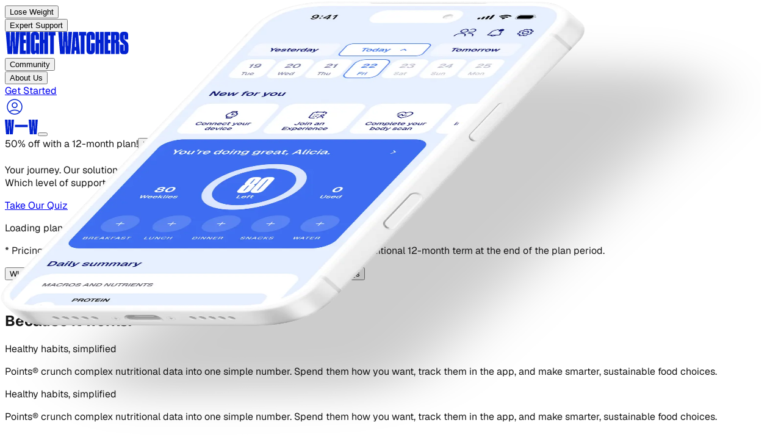

--- FILE ---
content_type: application/javascript; charset=utf-8
request_url: https://www.weightwatchers.com/stb/_next/static/chunks/9b9e5e9d6d46907a.js?dpl=dpl_DX52QqocUC33QfheUfT2XfnYFnbM
body_size: -11
content:
(globalThis.TURBOPACK||(globalThis.TURBOPACK=[])).push(["object"==typeof document?document.currentScript:void 0,556357,e=>{"use strict";var t=e.i(363655),r=e.i(676198),c=e.i(904468);e.i(660865);var n=e.i(282249);function i(e){let i,l,a,o,s,m=(0,r.c)(6),{error:u}=e;return m[0]!==u?(i=()=>{console.error("Application error:",u)},l=[u],m[0]=u,m[1]=i,m[2]=l):(i=m[1],l=m[2]),(0,c.useEffect)(i,l),m[3]===Symbol.for("react.memo_cache_sentinel")?(a=(0,t.jsx)("h1",{className:"text-[180px] md:text-[280px] wrap-normal text-center font-druk font-weight-[1000] tracking-[-1.4px] uppercase text-blue-07",children:"Oops!"}),o=(0,t.jsx)("p",{className:"text-4xl text-center text-blue-10 font-medium",children:"Something went wrong"}),m[3]=a,m[4]=o):(a=m[3],o=m[4]),m[5]===Symbol.for("react.memo_cache_sentinel")?(s=(0,t.jsxs)("div",{className:"flex flex-col items-center justify-center w-screen h-screen bg-warm-white","data-testid":"error-page",children:[a,o,(0,t.jsx)(n.Cta,{className:"mt-8 px-6",blok:{_uid:"try-again-cta",component:"cta",text:"Return to homepage",link:{id:"try-again-link",url:"/",cached_url:"/",linktype:"url",fieldtype:"multilink"}}})]}),m[5]=s):s=m[5],s}e.s(["default",()=>i])}]);

--- FILE ---
content_type: application/javascript; charset=utf-8
request_url: https://www.weightwatchers.com/stb/_next/static/chunks/5ffd4fc11dc5f874.js?dpl=dpl_DX52QqocUC33QfheUfT2XfnYFnbM
body_size: 8204
content:
(globalThis.TURBOPACK||(globalThis.TURBOPACK=[])).push(["object"==typeof document?document.currentScript:void 0,618478,(e,t,r)=>{"use strict";Object.defineProperty(r,"__esModule",{value:!0});var n={HTTPAccessErrorStatus:function(){return o},HTTP_ERROR_FALLBACK_ERROR_CODE:function(){return i},getAccessFallbackErrorTypeByStatus:function(){return d},getAccessFallbackHTTPStatus:function(){return c},isHTTPAccessFallbackError:function(){return l}};for(var u in n)Object.defineProperty(r,u,{enumerable:!0,get:n[u]});let o={NOT_FOUND:404,FORBIDDEN:403,UNAUTHORIZED:401},a=new Set(Object.values(o)),i="NEXT_HTTP_ERROR_FALLBACK";function l(e){if("object"!=typeof e||null===e||!("digest"in e)||"string"!=typeof e.digest)return!1;let[t,r]=e.digest.split(";");return t===i&&a.has(Number(r))}function c(e){return Number(e.digest.split(";")[1])}function d(e){switch(e){case 401:return"unauthorized";case 403:return"forbidden";case 404:return"not-found";default:return}}("function"==typeof r.default||"object"==typeof r.default&&null!==r.default)&&void 0===r.default.__esModule&&(Object.defineProperty(r.default,"__esModule",{value:!0}),Object.assign(r.default,r),t.exports=r.default)},757906,(e,t,r)=>{"use strict";Object.defineProperty(r,"__esModule",{value:!0}),Object.defineProperty(r,"RedirectStatusCode",{enumerable:!0,get:function(){return u}});var n,u=((n={})[n.SeeOther=303]="SeeOther",n[n.TemporaryRedirect=307]="TemporaryRedirect",n[n.PermanentRedirect=308]="PermanentRedirect",n);("function"==typeof r.default||"object"==typeof r.default&&null!==r.default)&&void 0===r.default.__esModule&&(Object.defineProperty(r.default,"__esModule",{value:!0}),Object.assign(r.default,r),t.exports=r.default)},336980,(e,t,r)=>{"use strict";Object.defineProperty(r,"__esModule",{value:!0});var n,u={REDIRECT_ERROR_CODE:function(){return i},RedirectType:function(){return l},isRedirectError:function(){return c}};for(var o in u)Object.defineProperty(r,o,{enumerable:!0,get:u[o]});let a=e.r(757906),i="NEXT_REDIRECT";var l=((n={}).push="push",n.replace="replace",n);function c(e){if("object"!=typeof e||null===e||!("digest"in e)||"string"!=typeof e.digest)return!1;let t=e.digest.split(";"),[r,n]=t,u=t.slice(2,-2).join(";"),o=Number(t.at(-2));return r===i&&("replace"===n||"push"===n)&&"string"==typeof u&&!isNaN(o)&&o in a.RedirectStatusCode}("function"==typeof r.default||"object"==typeof r.default&&null!==r.default)&&void 0===r.default.__esModule&&(Object.defineProperty(r.default,"__esModule",{value:!0}),Object.assign(r.default,r),t.exports=r.default)},720189,(e,t,r)=>{"use strict";Object.defineProperty(r,"__esModule",{value:!0}),Object.defineProperty(r,"isNextRouterError",{enumerable:!0,get:function(){return o}});let n=e.r(618478),u=e.r(336980);function o(e){return(0,u.isRedirectError)(e)||(0,n.isHTTPAccessFallbackError)(e)}("function"==typeof r.default||"object"==typeof r.default&&null!==r.default)&&void 0===r.default.__esModule&&(Object.defineProperty(r.default,"__esModule",{value:!0}),Object.assign(r.default,r),t.exports=r.default)},370831,(e,t,r)=>{"use strict";Object.defineProperty(r,"__esModule",{value:!0});var n={NavigationPromisesContext:function(){return c},PathParamsContext:function(){return l},PathnameContext:function(){return i},SearchParamsContext:function(){return a},createDevToolsInstrumentedPromise:function(){return d}};for(var u in n)Object.defineProperty(r,u,{enumerable:!0,get:n[u]});let o=e.r(904468),a=(0,o.createContext)(null),i=(0,o.createContext)(null),l=(0,o.createContext)(null),c=(0,o.createContext)(null);function d(e,t){let r=Promise.resolve(t);return r.status="fulfilled",r.value=t,r.displayName=`${e} (SSR)`,r}},947929,(e,t,r)=>{"use strict";Object.defineProperty(r,"__esModule",{value:!0}),Object.defineProperty(r,"useUntrackedPathname",{enumerable:!0,get:function(){return o}});let n=e.r(904468),u=e.r(370831);function o(){return!function(){if("undefined"==typeof window){let{workUnitAsyncStorage:t}=e.r(85997),r=t.getStore();if(!r)return!1;switch(r.type){case"prerender":case"prerender-client":case"prerender-ppr":let n=r.fallbackRouteParams;return!!n&&n.size>0}}return!1}()?(0,n.useContext)(u.PathnameContext):null}("function"==typeof r.default||"object"==typeof r.default&&null!==r.default)&&void 0===r.default.__esModule&&(Object.defineProperty(r.default,"__esModule",{value:!0}),Object.assign(r.default,r),t.exports=r.default)},823177,(e,t,r)=>{"use strict";function n(e){let t=!(arguments.length>1)||void 0===arguments[1]||arguments[1];return e.pathname+e.search+(t?e.hash:"")}Object.defineProperty(r,"__esModule",{value:!0}),Object.defineProperty(r,"createHrefFromUrl",{enumerable:!0,get:function(){return n}}),("function"==typeof r.default||"object"==typeof r.default&&null!==r.default)&&void 0===r.default.__esModule&&(Object.defineProperty(r.default,"__esModule",{value:!0}),Object.assign(r.default,r),t.exports=r.default)},407118,(e,t,r)=>{"use strict";Object.defineProperty(r,"__esModule",{value:!0});var n={handleHardNavError:function(){return a},useNavFailureHandler:function(){return i}};for(var u in n)Object.defineProperty(r,u,{enumerable:!0,get:n[u]});e.r(904468);let o=e.r(823177);function a(e){return!!e&&"undefined"!=typeof window&&!!window.next.__pendingUrl&&(0,o.createHrefFromUrl)(new URL(window.location.href))!==(0,o.createHrefFromUrl)(window.next.__pendingUrl)&&(console.error("Error occurred during navigation, falling back to hard navigation",e),window.location.href=window.next.__pendingUrl.toString(),!0)}function i(){}("function"==typeof r.default||"object"==typeof r.default&&null!==r.default)&&void 0===r.default.__esModule&&(Object.defineProperty(r.default,"__esModule",{value:!0}),Object.assign(r.default,r),t.exports=r.default)},126215,(e,t,r)=>{"use strict";Object.defineProperty(r,"__esModule",{value:!0}),Object.defineProperty(r,"HTML_LIMITED_BOT_UA_RE",{enumerable:!0,get:function(){return n}});let n=/[\w-]+-Google|Google-[\w-]+|Chrome-Lighthouse|Slurp|DuckDuckBot|baiduspider|yandex|sogou|bitlybot|tumblr|vkShare|quora link preview|redditbot|ia_archiver|Bingbot|BingPreview|applebot|facebookexternalhit|facebookcatalog|Twitterbot|LinkedInBot|Slackbot|Discordbot|WhatsApp|SkypeUriPreview|Yeti|googleweblight/i},919972,(e,t,r)=>{"use strict";Object.defineProperty(r,"__esModule",{value:!0});var n={HTML_LIMITED_BOT_UA_RE:function(){return o.HTML_LIMITED_BOT_UA_RE},HTML_LIMITED_BOT_UA_RE_STRING:function(){return i},getBotType:function(){return d},isBot:function(){return c}};for(var u in n)Object.defineProperty(r,u,{enumerable:!0,get:n[u]});let o=e.r(126215),a=/Googlebot(?!-)|Googlebot$/i,i=o.HTML_LIMITED_BOT_UA_RE.source;function l(e){return o.HTML_LIMITED_BOT_UA_RE.test(e)}function c(e){return a.test(e)||l(e)}function d(e){return a.test(e)?"dom":l(e)?"html":void 0}},129196,(e,t,r)=>{"use strict";Object.defineProperty(r,"__esModule",{value:!0});var n={ErrorBoundary:function(){return _},ErrorBoundaryHandler:function(){return p}};for(var u in n)Object.defineProperty(r,u,{enumerable:!0,get:n[u]});let o=e.r(481258),a=e.r(363655),i=o._(e.r(904468)),l=e.r(947929),c=e.r(720189);e.r(407118);let d=e.r(32465),f=e.r(919972),s="undefined"!=typeof window&&(0,f.isBot)(window.navigator.userAgent);class p extends i.default.Component{constructor(e){super(e),this.reset=()=>{this.setState({error:null})},this.state={error:null,previousPathname:this.props.pathname}}static getDerivedStateFromError(e){if((0,c.isNextRouterError)(e))throw e;return{error:e}}static getDerivedStateFromProps(e,t){let{error:r}=t;return e.pathname!==t.previousPathname&&t.error?{error:null,previousPathname:e.pathname}:{error:t.error,previousPathname:e.pathname}}render(){return this.state.error&&!s?(0,a.jsxs)(a.Fragment,{children:[(0,a.jsx)(d.HandleISRError,{error:this.state.error}),this.props.errorStyles,this.props.errorScripts,(0,a.jsx)(this.props.errorComponent,{error:this.state.error,reset:this.reset})]}):this.props.children}}function _(e){let{errorComponent:t,errorStyles:r,errorScripts:n,children:u}=e,o=(0,l.useUntrackedPathname)();return t?(0,a.jsx)(p,{pathname:o,errorComponent:t,errorStyles:r,errorScripts:n,children:u}):(0,a.jsx)(a.Fragment,{children:u})}("function"==typeof r.default||"object"==typeof r.default&&null!==r.default)&&void 0===r.default.__esModule&&(Object.defineProperty(r.default,"__esModule",{value:!0}),Object.assign(r.default,r),t.exports=r.default)},590717,(e,t,r)=>{"use strict";function n(e){return e.startsWith("/")?e:`/${e}`}Object.defineProperty(r,"__esModule",{value:!0}),Object.defineProperty(r,"ensureLeadingSlash",{enumerable:!0,get:function(){return n}})},143515,(e,t,r)=>{"use strict";Object.defineProperty(r,"__esModule",{value:!0});var n={DEFAULT_SEGMENT_KEY:function(){return f},PAGE_SEGMENT_KEY:function(){return d},addSearchParamsIfPageSegment:function(){return l},computeSelectedLayoutSegment:function(){return c},getSegmentValue:function(){return o},getSelectedLayoutSegmentPath:function(){return function e(t,r){let n,u=!(arguments.length>2)||void 0===arguments[2]||arguments[2],a=arguments.length>3&&void 0!==arguments[3]?arguments[3]:[];if(u)n=t[1][r];else{let e=t[1];n=e.children??Object.values(e)[0]}if(!n)return a;let i=o(n[0]);return!i||i.startsWith(d)?a:(a.push(i),e(n,r,!1,a))}},isGroupSegment:function(){return a},isParallelRouteSegment:function(){return i}};for(var u in n)Object.defineProperty(r,u,{enumerable:!0,get:n[u]});function o(e){return Array.isArray(e)?e[1]:e}function a(e){return"("===e[0]&&e.endsWith(")")}function i(e){return e.startsWith("@")&&"@children"!==e}function l(e,t){if(e.includes(d)){let e=JSON.stringify(t);return"{}"!==e?d+"?"+e:d}return e}function c(e,t){if(!e||0===e.length)return null;let r="children"===t?e[0]:e[e.length-1];return r===f?null:r}let d="__PAGE__",f="__DEFAULT__"},491664,(e,t,r)=>{"use strict";Object.defineProperty(r,"__esModule",{value:!0});var n={normalizeAppPath:function(){return i},normalizeRscURL:function(){return l}};for(var u in n)Object.defineProperty(r,u,{enumerable:!0,get:n[u]});let o=e.r(590717),a=e.r(143515);function i(e){return(0,o.ensureLeadingSlash)(e.split("/").reduce((e,t,r,n)=>!t||(0,a.isGroupSegment)(t)||"@"===t[0]||("page"===t||"route"===t)&&r===n.length-1?e:`${e}/${t}`,""))}function l(e){return e.replace(/\.rsc($|\?)/,"$1")}},752921,(e,t,r)=>{"use strict";Object.defineProperty(r,"__esModule",{value:!0});var n={INTERCEPTION_ROUTE_MARKERS:function(){return a},extractInterceptionRouteInformation:function(){return l},isInterceptionRouteAppPath:function(){return i}};for(var u in n)Object.defineProperty(r,u,{enumerable:!0,get:n[u]});let o=e.r(491664),a=["(..)(..)","(.)","(..)","(...)"];function i(e){return void 0!==e.split("/").find(e=>a.find(t=>e.startsWith(t)))}function l(e){let t,r,n;for(let u of e.split("/"))if(r=a.find(e=>u.startsWith(e))){[t,n]=e.split(r,2);break}if(!t||!r||!n)throw Object.defineProperty(Error(`Invalid interception route: ${e}. Must be in the format /<intercepting route>/(..|...|..)(..)/<intercepted route>`),"__NEXT_ERROR_CODE",{value:"E269",enumerable:!1,configurable:!0});switch(t=(0,o.normalizeAppPath)(t),r){case"(.)":n="/"===t?`/${n}`:t+"/"+n;break;case"(..)":if("/"===t)throw Object.defineProperty(Error(`Invalid interception route: ${e}. Cannot use (..) marker at the root level, use (.) instead.`),"__NEXT_ERROR_CODE",{value:"E207",enumerable:!1,configurable:!0});n=t.split("/").slice(0,-1).concat(n).join("/");break;case"(...)":n="/"+n;break;case"(..)(..)":let u=t.split("/");if(u.length<=2)throw Object.defineProperty(Error(`Invalid interception route: ${e}. Cannot use (..)(..) marker at the root level or one level up.`),"__NEXT_ERROR_CODE",{value:"E486",enumerable:!1,configurable:!0});n=u.slice(0,-2).concat(n).join("/");break;default:throw Object.defineProperty(Error("Invariant: unexpected marker"),"__NEXT_ERROR_CODE",{value:"E112",enumerable:!1,configurable:!0})}return{interceptingRoute:t,interceptedRoute:n}}},381361,(e,t,r)=>{"use strict";Object.defineProperty(r,"__esModule",{value:!0}),Object.defineProperty(r,"matchSegment",{enumerable:!0,get:function(){return n}});let n=(e,t)=>"string"==typeof e?"string"==typeof t&&e===t:"string"!=typeof t&&e[0]===t[0]&&e[1]===t[1];("function"==typeof r.default||"object"==typeof r.default&&null!==r.default)&&void 0===r.default.__esModule&&(Object.defineProperty(r.default,"__esModule",{value:!0}),Object.assign(r.default,r),t.exports=r.default)},396191,(e,t,r)=>{"use strict";Object.defineProperty(r,"__esModule",{value:!0});var n={HEAD_REQUEST_KEY:function(){return i},ROOT_SEGMENT_REQUEST_KEY:function(){return a},appendSegmentRequestKeyPart:function(){return c},convertSegmentPathToStaticExportFilename:function(){return s},createSegmentRequestKeyPart:function(){return l}};for(var u in n)Object.defineProperty(r,u,{enumerable:!0,get:n[u]});let o=e.r(143515),a="",i="/_head";function l(e){if("string"==typeof e)return e.startsWith(o.PAGE_SEGMENT_KEY)?o.PAGE_SEGMENT_KEY:"/_not-found"===e?"_not-found":f(e);let t=e[0];return"$"+e[2]+"$"+f(t)}function c(e,t,r){return e+"/"+("children"===t?r:`@${f(t)}/${r}`)}let d=/^[a-zA-Z0-9\-_@]+$/;function f(e){return d.test(e)?e:"!"+btoa(e).replace(/\+/g,"-").replace(/\//g,"_").replace(/=+$/,"")}function s(e){return`__next${e.replace(/\//g,".")}.txt`}},677362,(e,t,r)=>{"use strict";Object.defineProperty(r,"__esModule",{value:!0});var n={doesStaticSegmentAppearInURL:function(){return f},getCacheKeyForDynamicParam:function(){return s},getParamValueFromCacheKey:function(){return _},getRenderedPathname:function(){return c},getRenderedSearch:function(){return l},parseDynamicParamFromURLPart:function(){return d},urlSearchParamsToParsedUrlQuery:function(){return b},urlToUrlWithoutFlightMarker:function(){return p}};for(var u in n)Object.defineProperty(r,u,{enumerable:!0,get:n[u]});let o=e.r(143515),a=e.r(396191),i=e.r(776080);function l(e){let t=e.headers.get(i.NEXT_REWRITTEN_QUERY_HEADER);return null!==t?""===t?"":"?"+t:p(new URL(e.url)).search}function c(e){return e.headers.get(i.NEXT_REWRITTEN_PATH_HEADER)??p(new URL(e.url)).pathname}function d(e,t,r){switch(e){case"c":return r<t.length?t.slice(r).map(e=>encodeURIComponent(e)):[];case"ci(..)(..)":case"ci(.)":case"ci(..)":case"ci(...)":{let n=e.length-2;return r<t.length?t.slice(r).map((e,t)=>0===t?encodeURIComponent(e.slice(n)):encodeURIComponent(e)):[]}case"oc":return r<t.length?t.slice(r).map(e=>encodeURIComponent(e)):null;case"d":if(r>=t.length)return"";return encodeURIComponent(t[r]);case"di(..)(..)":case"di(.)":case"di(..)":case"di(...)":{let n=e.length-2;if(r>=t.length)return"";return encodeURIComponent(t[r].slice(n))}default:return""}}function f(e){return!(e===a.ROOT_SEGMENT_REQUEST_KEY||e.startsWith(o.PAGE_SEGMENT_KEY)||"("===e[0]&&e.endsWith(")"))&&e!==o.DEFAULT_SEGMENT_KEY&&"/_not-found"!==e}function s(e,t){return"string"==typeof e?(0,o.addSearchParamsIfPageSegment)(e,Object.fromEntries(new URLSearchParams(t))):null===e?"":e.join("/")}function p(e){let t=new URL(e);return t.searchParams.delete(i.NEXT_RSC_UNION_QUERY),t}function _(e,t){return"c"===t||"oc"===t?e.split("/"):e}function b(e){let t={};for(let[r,n]of e.entries())void 0===t[r]?t[r]=n:Array.isArray(t[r])?t[r].push(n):t[r]=[t[r],n];return t}("function"==typeof r.default||"object"==typeof r.default&&null!==r.default)&&void 0===r.default.__esModule&&(Object.defineProperty(r.default,"__esModule",{value:!0}),Object.assign(r.default,r),t.exports=r.default)},176553,(e,t,r)=>{"use strict";Object.defineProperty(r,"__esModule",{value:!0});var n={createInitialRSCPayloadFromFallbackPrerender:function(){return c},getFlightDataPartsFromPath:function(){return l},getNextFlightSegmentPath:function(){return d},normalizeFlightData:function(){return f},prepareFlightRouterStateForRequest:function(){return s}};for(var u in n)Object.defineProperty(r,u,{enumerable:!0,get:n[u]});let o=e.r(143515),a=e.r(677362),i=e.r(823177);function l(e){let[t,r,n,u]=e.slice(-4),o=e.slice(0,-4);return{pathToSegment:o.slice(0,-1),segmentPath:o,segment:o[o.length-1]??"",tree:t,seedData:r,head:n,isHeadPartial:u,isRootRender:4===e.length}}function c(e,t){let r=(0,a.getRenderedPathname)(e),n=(0,a.getRenderedSearch)(e),u=(0,i.createHrefFromUrl)(new URL(location.href)),o=t.f[0],l=o[0];return{b:t.b,c:u.split("/"),q:n,i:t.i,f:[[function e(t,r,n,u){let o,i,l=t[0];if("string"==typeof l)o=l,i=(0,a.doesStaticSegmentAppearInURL)(l);else{let e=l[0],t=l[2],c=(0,a.parseDynamicParamFromURLPart)(t,n,u);o=[e,(0,a.getCacheKeyForDynamicParam)(c,r),t],i=!0}let c=i?u+1:u,d=t[1],f={};for(let t in d){let u=d[t];f[t]=e(u,r,n,c)}return[o,f,null,t[3],t[4]]}(l,n,r.split("/").filter(e=>""!==e),0),o[1],o[2],o[2]]],m:t.m,G:t.G,S:t.S}}function d(e){return e.slice(2)}function f(e){return"string"==typeof e?e:e.map(e=>l(e))}function s(e,t){return t?encodeURIComponent(JSON.stringify(e)):encodeURIComponent(JSON.stringify(function e(t){var r,n;let[u,a,i,l,c,d]=t,f="string"==typeof(r=u)&&r.startsWith(o.PAGE_SEGMENT_KEY+"?")?o.PAGE_SEGMENT_KEY:r,s={};for(let[t,r]of Object.entries(a))s[t]=e(r);let p=[f,s,null,(n=l)&&"refresh"!==n?l:null];return void 0!==c&&(p[4]=c),void 0!==d&&(p[5]=d),p}(e)))}("function"==typeof r.default||"object"==typeof r.default&&null!==r.default)&&void 0===r.default.__esModule&&(Object.defineProperty(r.default,"__esModule",{value:!0}),Object.assign(r.default,r),t.exports=r.default)},456165,(e,t,r)=>{"use strict";Object.defineProperty(r,"__esModule",{value:!0});var n={getAppBuildId:function(){return i},setAppBuildId:function(){return a}};for(var u in n)Object.defineProperty(r,u,{enumerable:!0,get:n[u]});let o="";function a(e){o=e}function i(){return o}("function"==typeof r.default||"object"==typeof r.default&&null!==r.default)&&void 0===r.default.__esModule&&(Object.defineProperty(r.default,"__esModule",{value:!0}),Object.assign(r.default,r),t.exports=r.default)},26120,(e,t,r)=>{"use strict";Object.defineProperty(r,"__esModule",{value:!0});var n={djb2Hash:function(){return o},hexHash:function(){return a}};for(var u in n)Object.defineProperty(r,u,{enumerable:!0,get:n[u]});function o(e){let t=5381;for(let r=0;r<e.length;r++)t=(t<<5)+t+e.charCodeAt(r)|0;return t>>>0}function a(e){return o(e).toString(36).slice(0,5)}},307459,(e,t,r)=>{"use strict";Object.defineProperty(r,"__esModule",{value:!0}),Object.defineProperty(r,"computeCacheBustingSearchParam",{enumerable:!0,get:function(){return u}});let n=e.r(26120);function u(e,t,r,u){return(void 0===e||"0"===e)&&void 0===t&&void 0===r&&void 0===u?"":(0,n.hexHash)([e||"0",t||"0",r||"0",u||"0"].join(","))}},563841,(e,t,r)=>{"use strict";Object.defineProperty(r,"__esModule",{value:!0});var n={setCacheBustingSearchParam:function(){return i},setCacheBustingSearchParamWithHash:function(){return l}};for(var u in n)Object.defineProperty(r,u,{enumerable:!0,get:n[u]});let o=e.r(307459),a=e.r(776080),i=(e,t)=>{l(e,(0,o.computeCacheBustingSearchParam)(t[a.NEXT_ROUTER_PREFETCH_HEADER],t[a.NEXT_ROUTER_SEGMENT_PREFETCH_HEADER],t[a.NEXT_ROUTER_STATE_TREE_HEADER],t[a.NEXT_URL]))},l=(e,t)=>{let r=e.search,n=(r.startsWith("?")?r.slice(1):r).split("&").filter(e=>e&&!e.startsWith(`${a.NEXT_RSC_UNION_QUERY}=`));t.length>0?n.push(`${a.NEXT_RSC_UNION_QUERY}=${t}`):n.push(`${a.NEXT_RSC_UNION_QUERY}`),e.search=n.length?`?${n.join("&")}`:""};("function"==typeof r.default||"object"==typeof r.default&&null!==r.default)&&void 0===r.default.__esModule&&(Object.defineProperty(r.default,"__esModule",{value:!0}),Object.assign(r.default,r),t.exports=r.default)},869020,(e,t,r)=>{"use strict";let n;Object.defineProperty(r,"__esModule",{value:!0});var u={createFetch:function(){return g},createFromNextReadableStream:function(){return O},fetchServerResponse:function(){return h}};for(var o in u)Object.defineProperty(r,o,{enumerable:!0,get:u[o]});let a=e.r(729539),i=e.r(776080),l=e.r(505321),c=e.r(791731),d=e.r(66164),f=e.r(176553),s=e.r(456165),p=e.r(563841),_=e.r(677362),b=a.createFromReadableStream,y=a.createFromFetch;function E(e){return(0,_.urlToUrlWithoutFlightMarker)(new URL(e,location.origin)).toString()}let R=!1;async function h(e,t){let{flightRouterState:r,nextUrl:n,prefetchKind:u}=t,o={[i.RSC_HEADER]:"1",[i.NEXT_ROUTER_STATE_TREE_HEADER]:(0,f.prepareFlightRouterStateForRequest)(r,t.isHmrRefresh)};u===d.PrefetchKind.AUTO&&(o[i.NEXT_ROUTER_PREFETCH_HEADER]="1"),n&&(o[i.NEXT_URL]=n);try{let t=u?u===d.PrefetchKind.TEMPORARY?"high":"low":"auto",r=await g(e,o,t,!0),n=(0,_.urlToUrlWithoutFlightMarker)(new URL(r.url)),a=r.redirected?n:e,l=r.headers.get("content-type")||"",c=!!r.headers.get("vary")?.includes(i.NEXT_URL),p=!!r.headers.get(i.NEXT_DID_POSTPONE_HEADER),b=r.headers.get(i.NEXT_ROUTER_STALE_TIME_HEADER),y=null!==b?1e3*parseInt(b,10):-1;if(!l.startsWith(i.RSC_CONTENT_TYPE_HEADER)||!r.ok||!r.body)return e.hash&&(n.hash=e.hash),E(n.toString());let R=r.flightResponse;if(null===R){let e,t=p?(e=r.body.getReader(),new ReadableStream({async pull(t){for(;;){let{done:r,value:n}=await e.read();if(!r){t.enqueue(n);continue}return}}})):r.body;R=O(t,o)}let h=await R;if((0,s.getAppBuildId)()!==h.b)return E(r.url);let P=(0,f.normalizeFlightData)(h.f);if("string"==typeof P)return E(P);return{flightData:P,canonicalUrl:a,renderedSearch:(0,_.getRenderedSearch)(r),couldBeIntercepted:c,prerendered:h.S,postponed:p,staleTime:y,debugInfo:R._debugInfo??null}}catch(t){return R||console.error(`Failed to fetch RSC payload for ${e}. Falling back to browser navigation.`,t),e.toString()}}async function g(e,t,r,u,o){var a,d;t["x-deployment-id"]="dpl_DX52QqocUC33QfheUfT2XfnYFnbM";let f=new URL(e);(0,p.setCacheBustingSearchParam)(f,t);let s=fetch(f,{credentials:"same-origin",headers:t,priority:r||void 0,signal:o}),_=u?(a=s,d=t,y(a,{callServer:l.callServer,findSourceMapURL:c.findSourceMapURL,debugChannel:n&&n(d)})):null,b=await s,E=b.redirected,R=new URL(b.url,f);return R.searchParams.delete(i.NEXT_RSC_UNION_QUERY),{url:R.href,redirected:E,ok:b.ok,headers:b.headers,body:b.body,status:b.status,flightResponse:_}}function O(e,t){return b(e,{callServer:l.callServer,findSourceMapURL:c.findSourceMapURL,debugChannel:n&&n(t)})}"undefined"!=typeof window&&(window.addEventListener("pagehide",()=>{R=!0}),window.addEventListener("pageshow",()=>{R=!1})),("function"==typeof r.default||"object"==typeof r.default&&null!==r.default)&&void 0===r.default.__esModule&&(Object.defineProperty(r.default,"__esModule",{value:!0}),Object.assign(r.default,r),t.exports=r.default)},241738,(e,t,r)=>{"use strict";Object.defineProperty(r,"__esModule",{value:!0}),Object.defineProperty(r,"createRouterCacheKey",{enumerable:!0,get:function(){return u}});let n=e.r(143515);function u(e){let t=arguments.length>1&&void 0!==arguments[1]&&arguments[1];return Array.isArray(e)?`${e[0]}|${e[1]}|${e[2]}`:t&&e.startsWith(n.PAGE_SEGMENT_KEY)?n.PAGE_SEGMENT_KEY:e}("function"==typeof r.default||"object"==typeof r.default&&null!==r.default)&&void 0===r.default.__esModule&&(Object.defineProperty(r.default,"__esModule",{value:!0}),Object.assign(r.default,r),t.exports=r.default)},810113,(e,t,r)=>{"use strict";Object.defineProperty(r,"__esModule",{value:!0});var n={AppRouterContext:function(){return a},GlobalLayoutRouterContext:function(){return l},LayoutRouterContext:function(){return i},MissingSlotContext:function(){return d},TemplateContext:function(){return c}};for(var u in n)Object.defineProperty(r,u,{enumerable:!0,get:n[u]});let o=e.r(481258)._(e.r(904468)),a=o.default.createContext(null),i=o.default.createContext(null),l=o.default.createContext(null),c=o.default.createContext(null),d=o.default.createContext(new Set)},861490,(e,t,r)=>{"use strict";Object.defineProperty(r,"__esModule",{value:!0}),Object.defineProperty(r,"ReadonlyURLSearchParams",{enumerable:!0,get:function(){return u}});class n extends Error{constructor(){super("Method unavailable on `ReadonlyURLSearchParams`. Read more: https://nextjs.org/docs/app/api-reference/functions/use-search-params#updating-searchparams")}}class u extends URLSearchParams{append(){throw new n}delete(){throw new n}set(){throw new n}sort(){throw new n}}("function"==typeof r.default||"object"==typeof r.default&&null!==r.default)&&void 0===r.default.__esModule&&(Object.defineProperty(r.default,"__esModule",{value:!0}),Object.assign(r.default,r),t.exports=r.default)},80232,(e,t,r)=>{"use strict";Object.defineProperty(r,"__esModule",{value:!0});var n={ServerInsertedHTMLContext:function(){return a},useServerInsertedHTML:function(){return i}};for(var u in n)Object.defineProperty(r,u,{enumerable:!0,get:n[u]});let o=e.r(744066)._(e.r(904468)),a=o.default.createContext(null);function i(e){let t=(0,o.useContext)(a);t&&t(e)}},317232,(e,t,r)=>{"use strict";Object.defineProperty(r,"__esModule",{value:!0});var n={UnrecognizedActionError:function(){return o},unstable_isUnrecognizedActionError:function(){return a}};for(var u in n)Object.defineProperty(r,u,{enumerable:!0,get:n[u]});class o extends Error{constructor(...e){super(...e),this.name="UnrecognizedActionError"}}function a(e){return!!(e&&"object"==typeof e&&e instanceof o)}("function"==typeof r.default||"object"==typeof r.default&&null!==r.default)&&void 0===r.default.__esModule&&(Object.defineProperty(r.default,"__esModule",{value:!0}),Object.assign(r.default,r),t.exports=r.default)},107447,(e,t,r)=>{"use strict";Object.defineProperty(r,"__esModule",{value:!0}),Object.defineProperty(r,"actionAsyncStorageInstance",{enumerable:!0,get:function(){return n}});let n=(0,e.r(148075).createAsyncLocalStorage)()},854575,(e,t,r)=>{"use strict";Object.defineProperty(r,"__esModule",{value:!0}),Object.defineProperty(r,"actionAsyncStorage",{enumerable:!0,get:function(){return n.actionAsyncStorageInstance}});let n=e.r(107447)},692276,(e,t,r)=>{"use strict";Object.defineProperty(r,"__esModule",{value:!0});var n={getRedirectError:function(){return l},getRedirectStatusCodeFromError:function(){return p},getRedirectTypeFromError:function(){return s},getURLFromRedirectError:function(){return f},permanentRedirect:function(){return d},redirect:function(){return c}};for(var u in n)Object.defineProperty(r,u,{enumerable:!0,get:n[u]});let o=e.r(757906),a=e.r(336980),i="undefined"==typeof window?e.r(854575).actionAsyncStorage:void 0;function l(e,t){let r=arguments.length>2&&void 0!==arguments[2]?arguments[2]:o.RedirectStatusCode.TemporaryRedirect,n=Object.defineProperty(Error(a.REDIRECT_ERROR_CODE),"__NEXT_ERROR_CODE",{value:"E394",enumerable:!1,configurable:!0});return n.digest=`${a.REDIRECT_ERROR_CODE};${t};${e};${r};`,n}function c(e,t){throw l(e,t??=i?.getStore()?.isAction?a.RedirectType.push:a.RedirectType.replace,o.RedirectStatusCode.TemporaryRedirect)}function d(e){let t=arguments.length>1&&void 0!==arguments[1]?arguments[1]:a.RedirectType.replace;throw l(e,t,o.RedirectStatusCode.PermanentRedirect)}function f(e){return(0,a.isRedirectError)(e)?e.digest.split(";").slice(2,-2).join(";"):null}function s(e){if(!(0,a.isRedirectError)(e))throw Object.defineProperty(Error("Not a redirect error"),"__NEXT_ERROR_CODE",{value:"E260",enumerable:!1,configurable:!0});return e.digest.split(";",2)[1]}function p(e){if(!(0,a.isRedirectError)(e))throw Object.defineProperty(Error("Not a redirect error"),"__NEXT_ERROR_CODE",{value:"E260",enumerable:!1,configurable:!0});return Number(e.digest.split(";").at(-2))}("function"==typeof r.default||"object"==typeof r.default&&null!==r.default)&&void 0===r.default.__esModule&&(Object.defineProperty(r.default,"__esModule",{value:!0}),Object.assign(r.default,r),t.exports=r.default)},293234,(e,t,r)=>{"use strict";Object.defineProperty(r,"__esModule",{value:!0}),Object.defineProperty(r,"notFound",{enumerable:!0,get:function(){return o}});let n=e.r(618478),u=`${n.HTTP_ERROR_FALLBACK_ERROR_CODE};404`;function o(){let e=Object.defineProperty(Error(u),"__NEXT_ERROR_CODE",{value:"E394",enumerable:!1,configurable:!0});throw e.digest=u,e}("function"==typeof r.default||"object"==typeof r.default&&null!==r.default)&&void 0===r.default.__esModule&&(Object.defineProperty(r.default,"__esModule",{value:!0}),Object.assign(r.default,r),t.exports=r.default)},185364,(e,t,r)=>{"use strict";function n(){throw Object.defineProperty(Error("`forbidden()` is experimental and only allowed to be enabled when `experimental.authInterrupts` is enabled."),"__NEXT_ERROR_CODE",{value:"E488",enumerable:!1,configurable:!0})}Object.defineProperty(r,"__esModule",{value:!0}),Object.defineProperty(r,"forbidden",{enumerable:!0,get:function(){return n}}),e.r(618478).HTTP_ERROR_FALLBACK_ERROR_CODE,("function"==typeof r.default||"object"==typeof r.default&&null!==r.default)&&void 0===r.default.__esModule&&(Object.defineProperty(r.default,"__esModule",{value:!0}),Object.assign(r.default,r),t.exports=r.default)},333411,(e,t,r)=>{"use strict";function n(){throw Object.defineProperty(Error("`unauthorized()` is experimental and only allowed to be used when `experimental.authInterrupts` is enabled."),"__NEXT_ERROR_CODE",{value:"E411",enumerable:!1,configurable:!0})}Object.defineProperty(r,"__esModule",{value:!0}),Object.defineProperty(r,"unauthorized",{enumerable:!0,get:function(){return n}}),e.r(618478).HTTP_ERROR_FALLBACK_ERROR_CODE,("function"==typeof r.default||"object"==typeof r.default&&null!==r.default)&&void 0===r.default.__esModule&&(Object.defineProperty(r.default,"__esModule",{value:!0}),Object.assign(r.default,r),t.exports=r.default)},941349,(e,t,r)=>{"use strict";Object.defineProperty(r,"__esModule",{value:!0}),Object.defineProperty(r,"unstable_rethrow",{enumerable:!0,get:function(){return function e(t){if((0,u.isNextRouterError)(t)||(0,n.isBailoutToCSRError)(t))throw t;t instanceof Error&&"cause"in t&&e(t.cause)}}});let n=e.r(80412),u=e.r(720189);("function"==typeof r.default||"object"==typeof r.default&&null!==r.default)&&void 0===r.default.__esModule&&(Object.defineProperty(r.default,"__esModule",{value:!0}),Object.assign(r.default,r),t.exports=r.default)},731602,(e,t,r)=>{"use strict";Object.defineProperty(r,"__esModule",{value:!0}),Object.defineProperty(r,"isPostpone",{enumerable:!0,get:function(){return u}});let n=Symbol.for("react.postpone");function u(e){return"object"==typeof e&&null!==e&&e.$$typeof===n}},623052,(e,t,r)=>{"use strict";Object.defineProperty(r,"__esModule",{value:!0}),Object.defineProperty(r,"unstable_rethrow",{enumerable:!0,get:function(){return function e(t){if((0,a.isNextRouterError)(t)||(0,o.isBailoutToCSRError)(t)||(0,l.isDynamicServerError)(t)||(0,i.isDynamicPostpone)(t)||(0,u.isPostpone)(t)||(0,n.isHangingPromiseRejectionError)(t)||(0,i.isPrerenderInterruptedError)(t))throw t;t instanceof Error&&"cause"in t&&e(t.cause)}}});let n=e.r(634867),u=e.r(731602),o=e.r(80412),a=e.r(720189),i=e.r(477216),l=e.r(71507);("function"==typeof r.default||"object"==typeof r.default&&null!==r.default)&&void 0===r.default.__esModule&&(Object.defineProperty(r.default,"__esModule",{value:!0}),Object.assign(r.default,r),t.exports=r.default)},498652,(e,t,r)=>{"use strict";Object.defineProperty(r,"__esModule",{value:!0}),Object.defineProperty(r,"unstable_rethrow",{enumerable:!0,get:function(){return n}});let n="undefined"==typeof window?e.r(623052).unstable_rethrow:e.r(941349).unstable_rethrow;("function"==typeof r.default||"object"==typeof r.default&&null!==r.default)&&void 0===r.default.__esModule&&(Object.defineProperty(r.default,"__esModule",{value:!0}),Object.assign(r.default,r),t.exports=r.default)},954810,(e,t,r)=>{"use strict";Object.defineProperty(r,"__esModule",{value:!0});var n={ReadonlyURLSearchParams:function(){return o.ReadonlyURLSearchParams},RedirectType:function(){return i.RedirectType},forbidden:function(){return c.forbidden},notFound:function(){return l.notFound},permanentRedirect:function(){return a.permanentRedirect},redirect:function(){return a.redirect},unauthorized:function(){return d.unauthorized},unstable_isUnrecognizedActionError:function(){return s},unstable_rethrow:function(){return f.unstable_rethrow}};for(var u in n)Object.defineProperty(r,u,{enumerable:!0,get:n[u]});let o=e.r(861490),a=e.r(692276),i=e.r(336980),l=e.r(293234),c=e.r(185364),d=e.r(333411),f=e.r(498652);function s(){throw Object.defineProperty(Error("`unstable_isUnrecognizedActionError` can only be used on the client."),"__NEXT_ERROR_CODE",{value:"E776",enumerable:!1,configurable:!0})}("function"==typeof r.default||"object"==typeof r.default&&null!==r.default)&&void 0===r.default.__esModule&&(Object.defineProperty(r.default,"__esModule",{value:!0}),Object.assign(r.default,r),t.exports=r.default)},186699,(e,t,r)=>{"use strict";Object.defineProperty(r,"__esModule",{value:!0});var n={ReadonlyURLSearchParams:function(){return s.ReadonlyURLSearchParams},RedirectType:function(){return s.RedirectType},ServerInsertedHTMLContext:function(){return d.ServerInsertedHTMLContext},forbidden:function(){return s.forbidden},notFound:function(){return s.notFound},permanentRedirect:function(){return s.permanentRedirect},redirect:function(){return s.redirect},unauthorized:function(){return s.unauthorized},unstable_isUnrecognizedActionError:function(){return f.unstable_isUnrecognizedActionError},unstable_rethrow:function(){return s.unstable_rethrow},useParams:function(){return R},usePathname:function(){return y},useRouter:function(){return E},useSearchParams:function(){return b},useSelectedLayoutSegment:function(){return g},useSelectedLayoutSegments:function(){return h},useServerInsertedHTML:function(){return d.useServerInsertedHTML}};for(var u in n)Object.defineProperty(r,u,{enumerable:!0,get:n[u]});let o=e.r(744066)._(e.r(904468)),a=e.r(810113),i=e.r(370831),l=e.r(143515),c=e.r(861490),d=e.r(80232),f=e.r(317232),s=e.r(954810),p="undefined"==typeof window?e.r(477216).useDynamicRouteParams:void 0,_="undefined"==typeof window?e.r(477216).useDynamicSearchParams:void 0;function b(){_?.("useSearchParams()");let e=(0,o.useContext)(i.SearchParamsContext);return(0,o.useMemo)(()=>e?new c.ReadonlyURLSearchParams(e):null,[e])}function y(){return p?.("usePathname()"),(0,o.useContext)(i.PathnameContext)}function E(){let e=(0,o.useContext)(a.AppRouterContext);if(null===e)throw Object.defineProperty(Error("invariant expected app router to be mounted"),"__NEXT_ERROR_CODE",{value:"E238",enumerable:!1,configurable:!0});return e}function R(){return p?.("useParams()"),(0,o.useContext)(i.PathParamsContext)}function h(){let e=arguments.length>0&&void 0!==arguments[0]?arguments[0]:"children";p?.("useSelectedLayoutSegments()");let t=(0,o.useContext)(a.LayoutRouterContext);return t?(0,l.getSelectedLayoutSegmentPath)(t.parentTree,e):null}function g(){let e=arguments.length>0&&void 0!==arguments[0]?arguments[0]:"children";p?.("useSelectedLayoutSegment()"),(0,o.useContext)(i.NavigationPromisesContext);let t=h(e);return(0,l.computeSelectedLayoutSegment)(t,e)}("function"==typeof r.default||"object"==typeof r.default&&null!==r.default)&&void 0===r.default.__esModule&&(Object.defineProperty(r.default,"__esModule",{value:!0}),Object.assign(r.default,r),t.exports=r.default)},606563,(e,t,r)=>{"use strict";Object.defineProperty(r,"__esModule",{value:!0});var n={RedirectBoundary:function(){return p},RedirectErrorBoundary:function(){return s}};for(var u in n)Object.defineProperty(r,u,{enumerable:!0,get:n[u]});let o=e.r(744066),a=e.r(363655),i=o._(e.r(904468)),l=e.r(186699),c=e.r(692276),d=e.r(336980);function f(e){let{redirect:t,reset:r,redirectType:n}=e,u=(0,l.useRouter)();return(0,i.useEffect)(()=>{i.default.startTransition(()=>{n===d.RedirectType.push?u.push(t,{}):u.replace(t,{}),r()})},[t,n,r,u]),null}class s extends i.default.Component{constructor(e){super(e),this.state={redirect:null,redirectType:null}}static getDerivedStateFromError(e){if((0,d.isRedirectError)(e)){let t=(0,c.getURLFromRedirectError)(e),r=(0,c.getRedirectTypeFromError)(e);return"handled"in e?{redirect:null,redirectType:null}:{redirect:t,redirectType:r}}throw e}render(){let{redirect:e,redirectType:t}=this.state;return null!==e&&null!==t?(0,a.jsx)(f,{redirect:e,redirectType:t,reset:()=>this.setState({redirect:null})}):this.props.children}}function p(e){let{children:t}=e,r=(0,l.useRouter)();return(0,a.jsx)(s,{router:r,children:t})}("function"==typeof r.default||"object"==typeof r.default&&null!==r.default)&&void 0===r.default.__esModule&&(Object.defineProperty(r.default,"__esModule",{value:!0}),Object.assign(r.default,r),t.exports=r.default)},493807,(e,t,r)=>{"use strict";Object.defineProperty(r,"__esModule",{value:!0}),Object.defineProperty(r,"unresolvedThenable",{enumerable:!0,get:function(){return n}});let n={then:()=>{}};("function"==typeof r.default||"object"==typeof r.default&&null!==r.default)&&void 0===r.default.__esModule&&(Object.defineProperty(r.default,"__esModule",{value:!0}),Object.assign(r.default,r),t.exports=r.default)},745936,(e,t,r)=>{"use strict";Object.defineProperty(r,"__esModule",{value:!0});var n={MetadataBoundary:function(){return i},OutletBoundary:function(){return c},RootLayoutBoundary:function(){return d},ViewportBoundary:function(){return l}};for(var u in n)Object.defineProperty(r,u,{enumerable:!0,get:n[u]});let o=e.r(117693),a={[o.METADATA_BOUNDARY_NAME]:function(e){let{children:t}=e;return t},[o.VIEWPORT_BOUNDARY_NAME]:function(e){let{children:t}=e;return t},[o.OUTLET_BOUNDARY_NAME]:function(e){let{children:t}=e;return t},[o.ROOT_LAYOUT_BOUNDARY_NAME]:function(e){let{children:t}=e;return t}},i=a[o.METADATA_BOUNDARY_NAME.slice(0)],l=a[o.VIEWPORT_BOUNDARY_NAME.slice(0)],c=a[o.OUTLET_BOUNDARY_NAME.slice(0)],d=a[o.ROOT_LAYOUT_BOUNDARY_NAME.slice(0)]},688870,(e,t,r)=>{"use strict";Object.defineProperty(r,"__esModule",{value:!0}),Object.defineProperty(r,"hasInterceptionRouteInCurrentTree",{enumerable:!0,get:function(){return function e(t){let[r,u]=t;if(Array.isArray(r)&&("di(..)(..)"===r[2]||"ci(..)(..)"===r[2]||"di(.)"===r[2]||"ci(.)"===r[2]||"di(..)"===r[2]||"ci(..)"===r[2]||"di(...)"===r[2]||"ci(...)"===r[2])||"string"==typeof r&&(0,n.isInterceptionRouteAppPath)(r))return!0;if(u){for(let t in u)if(e(u[t]))return!0}return!1}}});let n=e.r(752921);("function"==typeof r.default||"object"==typeof r.default&&null!==r.default)&&void 0===r.default.__esModule&&(Object.defineProperty(r.default,"__esModule",{value:!0}),Object.assign(r.default,r),t.exports=r.default)}]);